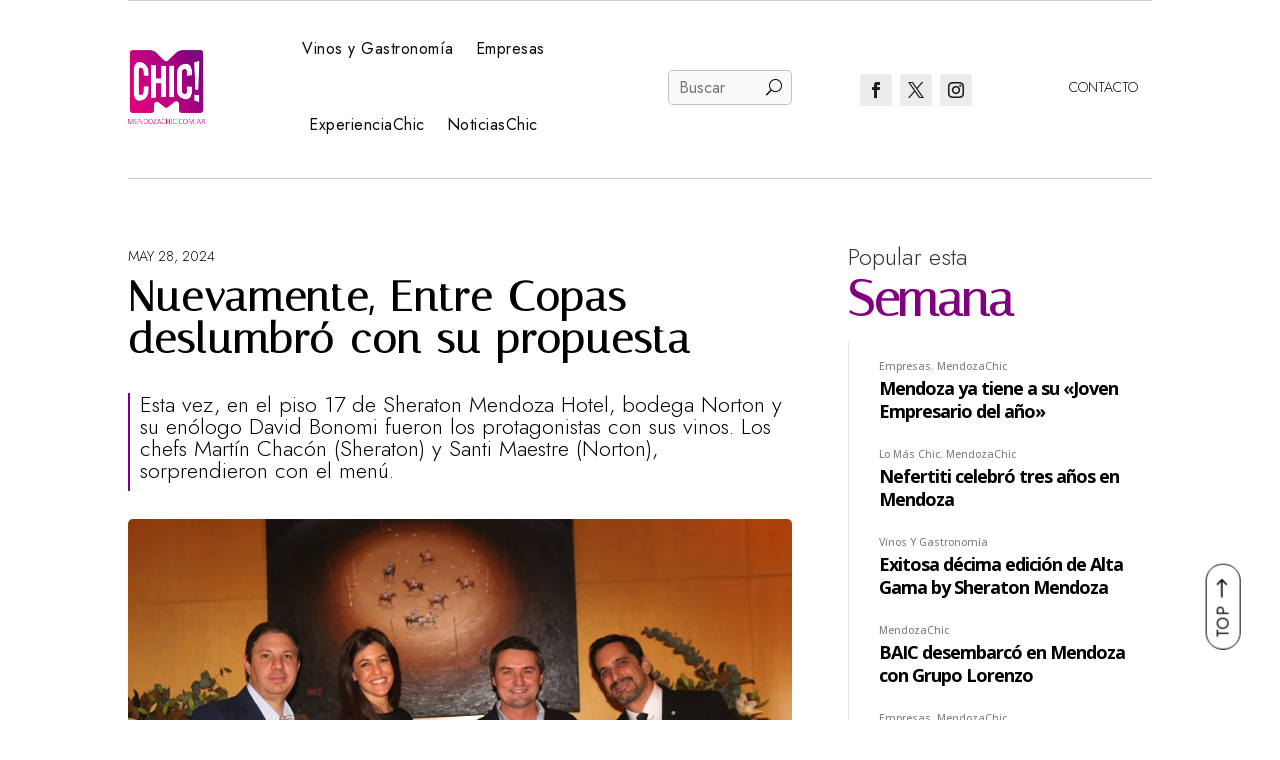

--- FILE ---
content_type: text/css
request_url: https://mendozachic.com.ar/wp-content/et-cache/19501/et-core-unified-tb-5760-tb-18978-tb-18947-deferred-19501.min.css?ver=1751842246
body_size: 2261
content:
.et_pb_section_0_tb_header.et_pb_section{padding-top:0px;padding-bottom:0px}.et_pb_row_0_tb_header{border-top-color:#d2d2d2;border-bottom-color:#cccccc}.et_pb_row_0_tb_header,body #page-container .et-db #et-boc .et-l .et_pb_row_0_tb_header.et_pb_row,body.et_pb_pagebuilder_layout.single #page-container #et-boc .et-l .et_pb_row_0_tb_header.et_pb_row,body.et_pb_pagebuilder_layout.single.et_full_width_page #page-container #et-boc .et-l .et_pb_row_0_tb_header.et_pb_row,.et_pb_row_1_tb_header,body #page-container .et-db #et-boc .et-l .et_pb_row_1_tb_header.et_pb_row,body.et_pb_pagebuilder_layout.single #page-container #et-boc .et-l .et_pb_row_1_tb_header.et_pb_row,body.et_pb_pagebuilder_layout.single.et_full_width_page #page-container #et-boc .et-l .et_pb_row_1_tb_header.et_pb_row{max-width:100%}ul.et_pb_social_media_follow_0_tb_header li,ul.et_pb_social_media_follow_1_tb_header li{margin-bottom:0px!important}.et_pb_social_media_follow_0_tb_header li.et_pb_social_icon a.icon:before,.et_pb_social_media_follow_1_tb_header li.et_pb_social_icon a.icon:before{color:rgba(13,13,13,0.71)}body #page-container .et_pb_section .et_pb_button_0_tb_header,body #page-container .et_pb_section .et_pb_button_1_tb_header{color:#000000!important;border-width:0px!important;border-color:RGBA(255,255,255,0);font-size:14px;font-family:'Jost',Helvetica,Arial,Lucida,sans-serif!important;font-weight:300!important;text-transform:uppercase!important;background-color:RGBA(255,255,255,0)}body #page-container .et_pb_section .et_pb_button_0_tb_header:hover:after,body #page-container .et_pb_section .et_pb_button_1_tb_header:hover:after{margin-left:.3em;left:auto;margin-left:.3em;opacity:1}body #page-container .et_pb_section .et_pb_button_0_tb_header:after,body #page-container .et_pb_section .et_pb_button_1_tb_header:after{color:#000000;line-height:inherit;font-size:inherit!important;margin-left:-1em;left:auto;font-family:ETmodules!important;font-weight:400!important}.et_pb_button_0_tb_header,.et_pb_button_1_tb_header{transition:color .3s ease-out,background-color .3s ease-out,border-color .3s ease-out}.et_pb_button_0_tb_header,.et_pb_button_0_tb_header:after,.et_pb_button_1_tb_header,.et_pb_button_1_tb_header:after{transition:all 300ms ease 0ms}.et_pb_row_1_tb_header{border-top-width:1px;border-bottom-width:1px;border-top-color:#d2d2d2;border-bottom-color:#cccccc}.et_pb_row_1_tb_header.et_pb_row{padding-top:10px!important;padding-bottom:15px!important;padding-top:10px;padding-bottom:15px}.et_pb_menu_0_tb_header.et_pb_menu ul li a{font-family:'Jost',Helvetica,Arial,Lucida,sans-serif;font-weight:200;font-size:16px;color:#0a0a0a!important;letter-spacing:0.5px}.et_pb_menu_0_tb_header.et_pb_menu{background-color:#ffffff}.et_pb_menu_0_tb_header.et_pb_menu ul li.current-menu-item a{color:#0d0d0d!important}.et_pb_menu_0_tb_header.et_pb_menu .nav li ul{background-color:#ffffff!important;border-color:#800080}.et_pb_menu_0_tb_header.et_pb_menu .et_mobile_menu{border-color:#800080}.et_pb_menu_0_tb_header.et_pb_menu .et_mobile_menu,.et_pb_menu_0_tb_header.et_pb_menu .et_mobile_menu ul{background-color:#FFFFFF!important}.et_pb_menu_0_tb_header .et_pb_menu__logo-wrap .et_pb_menu__logo img{width:auto}.et_pb_menu_0_tb_header .et_pb_menu_inner_container>.et_pb_menu__logo-wrap,.et_pb_menu_0_tb_header .et_pb_menu__logo-slot{width:auto;max-width:100%}.et_pb_menu_0_tb_header .et_pb_menu_inner_container>.et_pb_menu__logo-wrap .et_pb_menu__logo img,.et_pb_menu_0_tb_header .et_pb_menu__logo-slot .et_pb_menu__logo-wrap img{height:auto;max-height:105px}.et_pb_menu_0_tb_header .mobile_nav .mobile_menu_bar:before{color:#800080}.et_pb_menu_0_tb_header .et_pb_menu__icon.et_pb_menu__search-button,.et_pb_menu_0_tb_header .et_pb_menu__icon.et_pb_menu__close-search-button,.et_pb_menu_0_tb_header .et_pb_menu__icon.et_pb_menu__cart-button{color:#7EBEC5}.dipl_ajax_search_1_tb_header .dipl_ajax_search_item .dipl_ajax_search_item_title,.dipl_ajax_search_1_tb_header .dipl_ajax_search_item .dipl_ajax_search_item_price{font-size:16px!important;line-height:1.2em!important}.dipl_ajax_search_1_tb_header .dipl_ajax_search_item .dipl_ajax_search_item_excerpt{font-size:14px!important;line-height:1.5em!important}.dipl_ajax_search_1_tb_header .dipl_ajax_search_no_results{font-size:14px!important;line-height:1.7em!important}.dipl_ajax_search_1_tb_header .dipl_ajax_search_field,.dipl_ajax_search_1_tb_header .dipl_ajax_search_field::placeholder{font-family:'Jost',Helvetica,Arial,Lucida,sans-serif;font-family:'Jost',Helvetica,Arial,Lucida,sans-serif;font-family:'Jost',Helvetica,Arial,Lucida,sans-serif;font-family:'Jost',Helvetica,Arial,Lucida,sans-serif}.dipl_ajax_search_1_tb_header .dipl_ajax_search_field::-webkit-input-placeholder{font-family:'Jost',Helvetica,Arial,Lucida,sans-serif;font-family:'Jost',Helvetica,Arial,Lucida,sans-serif;font-family:'Jost',Helvetica,Arial,Lucida,sans-serif;font-family:'Jost',Helvetica,Arial,Lucida,sans-serif}.dipl_ajax_search_1_tb_header .dipl_ajax_search_field::-ms-input-placeholder{font-family:'Jost',Helvetica,Arial,Lucida,sans-serif;font-family:'Jost',Helvetica,Arial,Lucida,sans-serif;font-family:'Jost',Helvetica,Arial,Lucida,sans-serif;font-family:'Jost',Helvetica,Arial,Lucida,sans-serif}.dipl_ajax_search_1_tb_header .dipl_ajax_search_field::-moz-placeholder{font-family:'Jost',Helvetica,Arial,Lucida,sans-serif}.dipl_ajax_search_1_tb_header .dipl_ajax_search_field::-moz-placeholder::-webkit-input-placeholder{font-family:'Jost',Helvetica,Arial,Lucida,sans-serif}.dipl_ajax_search_1_tb_header .dipl_ajax_search_field::-moz-placeholder::-moz-placeholder{font-family:'Jost',Helvetica,Arial,Lucida,sans-serif}.dipl_ajax_search_1_tb_header .dipl_ajax_search_field::-moz-placeholder::-ms-input-placeholder{font-family:'Jost',Helvetica,Arial,Lucida,sans-serif}.dipl_ajax_search_1_tb_header .dipl_ajax_search_item_image img{border-radius:3px 3px 3px 3px;overflow:hidden}.dipl_ajax_search_1_tb_header .dipl_ajax_search_field{border-radius:5px 5px 5px 5px;overflow:hidden;border-width:1px!important;border-color:rgba(0,0,0,0.22)!important;background-color:rgba(236,236,236,0.27);padding-top:5px!important;padding-bottom:5px!important}.dipl_ajax_search_1_tb_header .dipl_ajax_search_field:focus{background-color:#ececec}.dipl_ajax_search_1_tb_header .dipl_ajax_search_icon:after{font-size:16px!important;color:#000!important}.dipl_ajax_search_1_tb_header .dipl_ajax_search_loader:after{width:16px!important;height:16px!important;border-top-color:#000!important;border-bottom-color:#000!important}.dipl_ajax_search_1_tb_header .dipl_ajax_search_item_image+.dipl_ajax_search_item_content{width:calc(100% - 85px)!important}.dipl_ajax_search_1_tb_header .dipl_ajax_search_results::-webkit-scrollbar{display:none}.dipl_ajax_search_1_tb_header .dipl_ajax_search_results{scrollbar-width:none}ul.et_pb_social_media_follow_1_tb_header{margin-bottom:-5px!important}.et_pb_social_media_follow_network_0_tb_header a.icon,.et_pb_social_media_follow_network_1_tb_header a.icon,.et_pb_social_media_follow_network_2_tb_header a.icon,.et_pb_social_media_follow_network_3_tb_header a.icon,.et_pb_social_media_follow_network_4_tb_header a.icon,.et_pb_social_media_follow_network_5_tb_header a.icon{background-color:#ececec!important}.et_pb_column_2_tb_header{padding-bottom:0px}.et_pb_row_0_tb_header.et_pb_row{padding-top:15px!important;padding-bottom:15px!important;margin-left:auto!important;margin-right:auto!important;padding-top:15px;padding-bottom:15px}@media only screen and (min-width:981px){.et_pb_row_0_tb_header{display:none!important}}@media only screen and (max-width:980px){.et_pb_row_0_tb_header{border-top-color:#d2d2d2;border-bottom-color:#cccccc}body #page-container .et_pb_section .et_pb_button_0_tb_header:after,body #page-container .et_pb_section .et_pb_button_1_tb_header:after{line-height:inherit;font-size:inherit!important;margin-left:-1em;left:auto;display:inline-block;opacity:0;content:attr(data-icon);font-family:ETmodules!important;font-weight:400!important}body #page-container .et_pb_section .et_pb_button_0_tb_header:before,body #page-container .et_pb_section .et_pb_button_1_tb_header:before{display:none}body #page-container .et_pb_section .et_pb_button_0_tb_header:hover:after,body #page-container .et_pb_section .et_pb_button_1_tb_header:hover:after{margin-left:.3em;left:auto;margin-left:.3em;opacity:1}.et_pb_row_1_tb_header{border-top-width:1px;border-bottom-width:1px;border-top-color:#d2d2d2;border-bottom-color:#cccccc}.et_pb_row_1_tb_header.et_pb_row{padding-top:5px!important;padding-bottom:15px!important;padding-top:5px!important;padding-bottom:15px!important}}@media only screen and (min-width:768px) and (max-width:980px){.et_pb_row_0_tb_header,.et_pb_column_3_tb_header,.et_pb_column_4_tb_header,.et_pb_column_5_tb_header{display:none!important}}@media only screen and (max-width:767px){.et_pb_row_0_tb_header{border-top-color:#d2d2d2;border-bottom-color:#cccccc}body #page-container .et_pb_section .et_pb_button_0_tb_header:after,body #page-container .et_pb_section .et_pb_button_1_tb_header:after{line-height:inherit;font-size:inherit!important;margin-left:-1em;left:auto;display:inline-block;opacity:0;content:attr(data-icon);font-family:ETmodules!important;font-weight:400!important}body #page-container .et_pb_section .et_pb_button_0_tb_header:before,body #page-container .et_pb_section .et_pb_button_1_tb_header:before{display:none}body #page-container .et_pb_section .et_pb_button_0_tb_header:hover:after,body #page-container .et_pb_section .et_pb_button_1_tb_header:hover:after{margin-left:.3em;left:auto;margin-left:.3em;opacity:1}.et_pb_row_1_tb_header{border-top-width:1px;border-bottom-width:1px;border-top-color:#d2d2d2;border-bottom-color:#cccccc}.et_pb_row_1_tb_header.et_pb_row{padding-bottom:5px!important;margin-bottom:0px!important;padding-bottom:5px!important}.et_pb_column_3_tb_header,.et_pb_column_4_tb_header,.et_pb_column_5_tb_header{display:none!important}}.et_pb_section_0_tb_body.et_pb_section{padding-top:40px}.et_pb_row_0_tb_body,body #page-container .et-db #et-boc .et-l .et_pb_row_0_tb_body.et_pb_row,body.et_pb_pagebuilder_layout.single #page-container #et-boc .et-l .et_pb_row_0_tb_body.et_pb_row,body.et_pb_pagebuilder_layout.single.et_full_width_page #page-container #et-boc .et-l .et_pb_row_0_tb_body.et_pb_row{max-width:1200px}.et_pb_post_title_0_tb_body .et_pb_title_container .et_pb_title_meta_container,.et_pb_post_title_0_tb_body .et_pb_title_container .et_pb_title_meta_container a{font-family:'Jost',Helvetica,Arial,Lucida,sans-serif;font-weight:300;text-transform:uppercase;font-size:14px;color:#000000!important;text-align:left}.et_pb_section .et_pb_post_title_0_tb_body.et_pb_post_title{margin-bottom:8px!important}.et_pb_post_title_1_tb_body .et_pb_title_container h1.entry-title,.et_pb_post_title_1_tb_body .et_pb_title_container h2.entry-title,.et_pb_post_title_1_tb_body .et_pb_title_container h3.entry-title,.et_pb_post_title_1_tb_body .et_pb_title_container h4.entry-title,.et_pb_post_title_1_tb_body .et_pb_title_container h5.entry-title,.et_pb_post_title_1_tb_body .et_pb_title_container h6.entry-title,.et_pb_post_title_3_tb_body .et_pb_title_container h1.entry-title,.et_pb_post_title_3_tb_body .et_pb_title_container h2.entry-title,.et_pb_post_title_3_tb_body .et_pb_title_container h3.entry-title,.et_pb_post_title_3_tb_body .et_pb_title_container h4.entry-title,.et_pb_post_title_3_tb_body .et_pb_title_container h5.entry-title,.et_pb_post_title_3_tb_body .et_pb_title_container h6.entry-title{font-family:'Italiana',Georgia,"Times New Roman",serif;font-weight:700;font-size:42px;color:#000000!important;letter-spacing:2px}.et_pb_post_title_1_tb_body .et_pb_title_container .et_pb_title_meta_container,.et_pb_post_title_1_tb_body .et_pb_title_container .et_pb_title_meta_container a{font-family:'Jost',Helvetica,Arial,Lucida,sans-serif;color:#000000!important;text-align:left}.et_pb_section .et_pb_post_title_1_tb_body.et_pb_post_title,.et_pb_section .et_pb_post_title_3_tb_body.et_pb_post_title{margin-bottom:23px!important}.et_pb_text_0_tb_body h3{font-family:'Jost',Helvetica,Arial,Lucida,sans-serif;font-weight:300;color:#000000!important}.et_pb_text_0_tb_body{border-left-width:2px;border-left-color:#800080;padding-left:10px!important}.et_pb_post_title_2_tb_body.et_pb_featured_bg,.et_pb_post_title_2_tb_body{border-radius:5px 5px 5px 5px;overflow:hidden}.et_pb_section .et_pb_post_title_2_tb_body.et_pb_post_title{margin-bottom:9px!important}.et_pb_post_title_2_tb_body .et_pb_title_featured_container img{height:auto;max-height:none}.et_pb_post_title_3_tb_body .et_pb_title_container .et_pb_title_meta_container,.et_pb_post_title_3_tb_body .et_pb_title_container .et_pb_title_meta_container a{font-family:'Jost',Helvetica,Arial,Lucida,sans-serif;color:#800080!important;text-align:left}.et_pb_post_content_0_tb_body{color:#000000!important;font-family:'Jost',Helvetica,Arial,Lucida,sans-serif;font-size:16px}.et_pb_post_content_0_tb_body.et_pb_post_content a{color:#860f80!important}.et_pb_post_content_0_tb_body blockquote{border-color:#860f80}.et_pb_post_content_0_tb_body h1,.et_pb_post_content_0_tb_body h2,.et_pb_post_content_0_tb_body h3,.et_pb_post_content_0_tb_body h4,.et_pb_post_content_0_tb_body h5,.et_pb_post_content_0_tb_body h6{font-family:'Jost',Helvetica,Arial,Lucida,sans-serif;color:#000000!important}.dipi_typing_text_0_tb_body .dipi-typing{font-family:'Italiana',Georgia,"Times New Roman",serif;font-weight:700;font-size:50px;color:#800080!important;flex-direction:column!important;flex-wrap:wrap!important}.dipi_typing_text_0_tb_body .dipi-typing .dipi-typing-text-prefix{font-family:'Jost',Helvetica,Arial,Lucida,sans-serif;font-weight:300;font-size:24px;color:rgba(0,0,0,0.8)!important;padding-bottom:20px}.dipi_typing_text_0_tb_body{margin-bottom:30px!important}.dipi_typing_text_0_tb_body .dipi-typing .dipi-typing-wrap{padding-top:0px;padding-right:0px;padding-bottom:0px;padding-left:0px}.et_pb_row_2_tb_body,body #page-container .et-db #et-boc .et-l .et_pb_row_2_tb_body.et_pb_row,body.et_pb_pagebuilder_layout.single #page-container #et-boc .et-l .et_pb_row_2_tb_body.et_pb_row,body.et_pb_pagebuilder_layout.single.et_full_width_page #page-container #et-boc .et-l .et_pb_row_2_tb_body.et_pb_row{width:100%;max-width:50px}.et_pb_row_2_tb_body{z-index:10!important;position:fixed!important;bottom:70px;top:auto;right:50px;left:auto}body.logged-in.admin-bar .et_pb_row_2_tb_body{top:auto}.dsm_icon_list_child_0_tb_body.dsm_icon_list_child .dsm_icon_list_icon{font-family:ETmodules!important;font-weight:400!important}.dsm_icon_list_0_tb_body .dsm_icon_list_child,.dsm_icon_list_0_tb_body .dsm_icon_list_child a{color:#000000!important}.dsm_icon_list_0_tb_body .dsm_icon_list_child:hover,.dsm_icon_list_0_tb_body .dsm_icon_list_child a:hover{color:#FFFFFF!important}.dsm_icon_list_0_tb_body{width:100%;transform:rotateX(0deg) rotateY(0deg) rotateZ(-90deg);font-family:Jost,sans-serif;font-weight:400;letter-spacing:.02em;position:relative;display:inline-flex;align-items:center;width:auto;margin:0;text-decoration:none;text-transform:uppercase;outline:0;transition:color .3s ease-out,background-color .3s ease-out,border-color .3s ease-out;padding:3px 11px 3px 11px;min-height:30px;color:#000000;background-color:transparent;border:1px solid #000000;font-size:16px;line-height:1.375em;border-radius:20px;margin-top:20px}.dsm_icon_list_0_tb_body .dsm_icon_list_child,.dsm_icon_list_0_tb_body .dsm_icon_list_child a,.dsm_icon_list_0_tb_body .dsm_icon_list_child .dsm_icon_list_icon{transition:color 300ms ease 0ms}.dsm_icon_list_0_tb_body:before,.dsm_icon_list_0_tb_body:hover:after{color:#fff!important}.dsm_icon_list_0_tb_body:hover{color:#fff;background-color:#000;border-color:#000;border-radius:4px;transition:all .3s ease-out}.dsm_icon_list_0_tb_body .dsm_icon_list_items .dsm_icon_list_icon{font-size:25px;color:#000000}.dsm_icon_list_0_tb_body:hover .dsm_icon_list_items .dsm_icon_list_icon{color:#FFFFFF}.dsm_icon_list_0_tb_body .dsm_icon_list_items .dsm_icon_list_child{direction:rtl}.dsm_icon_list_0_tb_body .dsm_icon_list_items .dsm_icon_list_child:not(:last-child){margin-bottom:0px}.dsm_icon_list_child_0_tb_body{z-index:10;position:relative}@media only screen and (max-width:980px){.et_pb_text_0_tb_body{border-left-width:2px;border-left-color:#800080}.dipi_typing_text_0_tb_body .dipi-typing{flex-direction:column!important}}@media only screen and (max-width:767px){.et_pb_text_0_tb_body{border-left-width:2px;border-left-color:#800080}.dipi_typing_text_0_tb_body .dipi-typing{flex-direction:column!important}}.et_pb_section_0_tb_footer.et_pb_section{padding-bottom:26px;background-color:#ba007c!important}.et_pb_row_0_tb_footer{border-bottom-width:1px;border-bottom-color:rgba(255,255,255,0.29)}.et_pb_row_0_tb_footer.et_pb_row{padding-bottom:50px!important;padding-bottom:50px}.et_pb_row_0_tb_footer,body #page-container .et-db #et-boc .et-l .et_pb_row_0_tb_footer.et_pb_row,body.et_pb_pagebuilder_layout.single #page-container #et-boc .et-l .et_pb_row_0_tb_footer.et_pb_row,body.et_pb_pagebuilder_layout.single.et_full_width_page #page-container #et-boc .et-l .et_pb_row_0_tb_footer.et_pb_row,.et_pb_row_1_tb_footer,body #page-container .et-db #et-boc .et-l .et_pb_row_1_tb_footer.et_pb_row,body.et_pb_pagebuilder_layout.single #page-container #et-boc .et-l .et_pb_row_1_tb_footer.et_pb_row,body.et_pb_pagebuilder_layout.single.et_full_width_page #page-container #et-boc .et-l .et_pb_row_1_tb_footer.et_pb_row{max-width:100%}.et_pb_image_0_tb_footer{text-align:center}.dsm_menu_0_tb_footer ul.dsm-menu li a{font-family:'Jost',Helvetica,Arial,Lucida,sans-serif;color:#FFFFFF}.dsm_menu_0_tb_footer .dsm-menu-title{padding-bottom:10px}.dsm_menu_0_tb_footer .dsm-menu li:not(:last-child){margin-bottom:0px}.dsm_menu_0_tb_footer .dsm-menu .menu-item-has-children .sub-menu>li{margin-top:0px}.dsm_menu_0_tb_footer ul.dsm-menu{padding-left:0px}.dsm_menu_0_tb_footer .dsm-menu .menu-item-has-children .sub-menu{padding-left:20px}#et-boc .dsm_menu_0_tb_footer ul.dsm-menu,.dsm_menu_0_tb_footer ul.dsm-menu,.dsm_menu_0_tb_footer ul.dsm-menu .sub-menu{list-style-type:none}.et_pb_text_0_tb_footer.et_pb_text,.et_pb_text_0_tb_footer.et_pb_text a{color:#FFFFFF!important}.et_pb_text_0_tb_footer{font-family:'Jost',Helvetica,Arial,Lucida,sans-serif;font-weight:300;margin-top:-35px!important}.et_pb_row_1_tb_footer.et_pb_row{margin-top:22px!important;margin-right:auto!important;margin-left:auto!important}ul.et_pb_social_media_follow_0_tb_footer li{margin-bottom:0px!important}.et_pb_social_media_follow_0_tb_footer li.et_pb_social_icon a.icon:before{color:rgba(13,13,13,0.71)}.et_pb_social_media_follow_network_0_tb_footer a.icon,.et_pb_social_media_follow_network_1_tb_footer a.icon,.et_pb_social_media_follow_network_2_tb_footer a.icon{background-color:#ececec!important}.et_pb_image_0_tb_footer.et_pb_module{margin-left:0px!important;margin-right:auto!important}@media only screen and (min-width:981px){.et_pb_image_0_tb_footer{width:150px}}@media only screen and (max-width:980px){.et_pb_row_0_tb_footer{border-bottom-width:1px;border-bottom-color:rgba(255,255,255,0.29)}.et_pb_image_0_tb_footer{width:150px}.et_pb_image_0_tb_footer .et_pb_image_wrap img{width:auto}}@media only screen and (max-width:767px){.et_pb_row_0_tb_footer{border-bottom-width:1px;border-bottom-color:rgba(255,255,255,0.29)}.et_pb_image_0_tb_footer .et_pb_image_wrap img{width:auto}}

--- FILE ---
content_type: application/x-javascript
request_url: https://mendozachic.com.ar/wp-content/plugins/divi-pixel/dist/public/js/TypingText.min.js?ver=2.25.2
body_size: 529
content:
!function i(r,o,d){function a(t,e){if(!o[t]){if(!r[t]){var n="function"==typeof require&&require;if(!e&&n)return n(t,!0);if(p)return p(t,!0);throw(e=new Error("Cannot find module '"+t+"'")).code="MODULE_NOT_FOUND",e}n=o[t]={exports:{}},r[t][0].call(n.exports,function(e){return a(r[t][1][e]||e)},n,n.exports,i,r,o,d)}return o[t].exports}for(var p="function"==typeof require&&require,e=0;e<d.length;e++)a(d[e]);return a}({1:[function(e,t,n){"use strict";jQuery(function(f){function s(t){var n=this;t.element&&document.addEventListener("scroll",function(e){n.elementInViewport(t)?t.entered&&t.entered():t.exited&&t.exited()})}s.prototype.elementInViewport=function(e){var t=e.element,e=void 0!==e.offset?e.offset:0,e=window.innerHeight*(100-e)/100,t=t.getBoundingClientRect();return 0<=t.top&&0<=t.left&&t.top<=(window.innerHeight-e||document.documentElement.clientHeight-e)},f(".dipi-typing .dipi-typing-text").each(function(){var e=f(this),t=this,n=e.data("dipi-typing-strings"),i=e.data("dipi-loop"),r=e.data("dipi-speed"),o=e.data("dipi-backspeed"),d=e.data("dipi-backdelay"),a=(e.data("dipi-show-cursor"),e.data("dipi-cursor-char")),p=e.data("dipi-typing-inviewport"),u=parseInt(e.data("dipi-typing-offset")),l={strings:n,loop:i,typeSpeed:parseFloat(r),backSpeed:parseFloat(o),backDelay:parseFloat(d),cursorChar:a,contentType:"null"},c=null;"on"!==p&&(c=new Typed(t,l),e.data("typed",c)),"on"===p&&new s({element:t,offset:u,entered:function(){null===c&&(c=new Typed(t,l),e.data("typed",c))},exited:function(){null!==c&&i&&(c.destroy(),c=null,e.data("typed",null))}})})})},{}]},{},[1]);